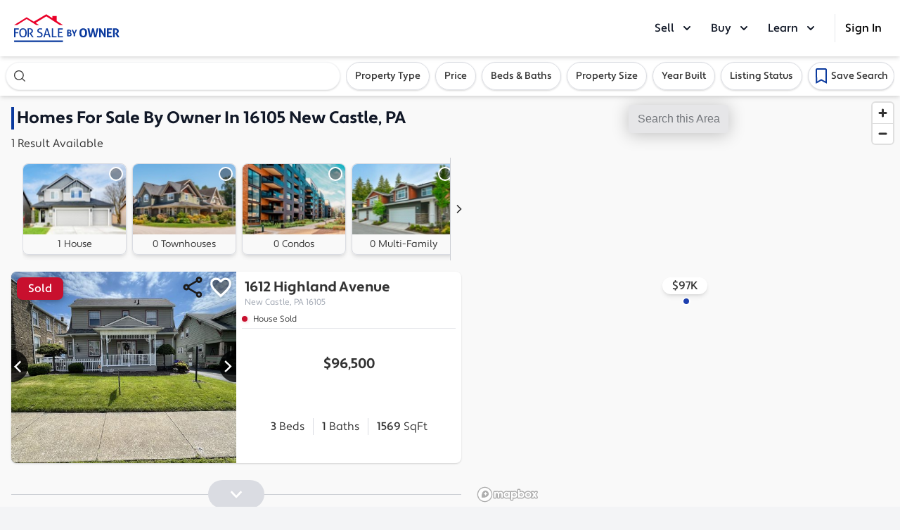

--- FILE ---
content_type: text/javascript
request_url: https://images.forsalebyowner.com/prod/red/fsbo-react-apps/1201.f77ba5432252f987d456.js
body_size: 11450
content:
"use strict";(self.webpackChunkfsbo_react_apps=self.webpackChunkfsbo_react_apps||[]).push([[1201],{41201:function(I,M,g){g.d(M,{A:function(){return b}});var A=g(17402),C=g(5556),N=g.n(C),j=g.p+"096612105dff97744be3b86f2044d8d7.svg",D=g.p+"94528fd50f2293b53e6f075daa2fb42f.svg",i=g.p+"bccda15031f651d44da47bfd59a5b84a.svg",L=g.p+"f9fe9dfe71b5ea46425c90e358e748dc.svg",y=g.p+"1bb030d7d05cb081564c6b75be7165cc.svg",z=g.p+"fb7c1798d0be592e353f6c5539b16535.svg",w=g.p+"09dd7bc67b40b6004b2b2c8a768406df.svg",T=g.p+"29002f16eb4b6bc6b8123adf157ff3eb.svg",u=g.p+"a3af4490d3b758ef338ce43fd3fbd6ce.svg";function c(){return c=Object.assign?Object.assign.bind():function(I){for(var M=1;M<arguments.length;M++){var g=arguments[M];for(var A in g)Object.prototype.hasOwnProperty.call(g,A)&&(I[A]=g[A])}return I},c.apply(this,arguments)}var S={contract:j,home:g(68115),market:D,pin:i,agentCoordinator:"[data-uri]",arrowLeft:"[data-uri]",arrowLeftWhite:"[data-uri]",arrowRight:"[data-uri]",arrowRightWhite:"[data-uri]",arrowDown:"[data-uri]",arrowUp:"[data-uri]",photo:L,spinner:"[data-uri]",address:"[data-uri]",pricetag:y,info:"[data-uri]",close:"[data-uri]",lock:"[data-uri]",description:z,map:"[data-uri]",filter:"[data-uri]",check:"[data-uri]",protip:w,question:"[data-uri]",tick:"[data-uri]",exclude:"[data-uri]",favorite:"[data-uri]",favoriteOpen:"[data-uri]",hamburger:"[data-uri]",facebook:"[data-uri]",email:T,archType:"[data-uri]",bed:"[data-uri]",bath:"[data-uri]",lotSize:"[data-uri]",priceSqft:"[data-uri]",saleSign:"[data-uri]",sqft:u,year:"[data-uri]"},x={extrasmall:"20px",small:"36px",mediumsmall:"56px",medium:"72px",mediumlarge:"88px",large:"104px",extralarge:"120px"};class Z extends A.default.Component{render(){return A.default.createElement("img",c({className:"icon"},this.props,{width:this.props.width||x[this.props.size],height:this.props.width||x[this.props.size],src:S[this.props.id],__source:{fileName:"/home/runner/work/fsbo-react-apps/fsbo-react-apps/src/components/Display/Icon/Icon.js",lineNumber:99,columnNumber:7}}))}}Z.propTypes={id:N().string.isRequired,size:N().string,width:N().string},Z.defaultProps={};var b=Z},68115:function(I,M,g){g.r(M),M.default="[data-uri]"}}]);